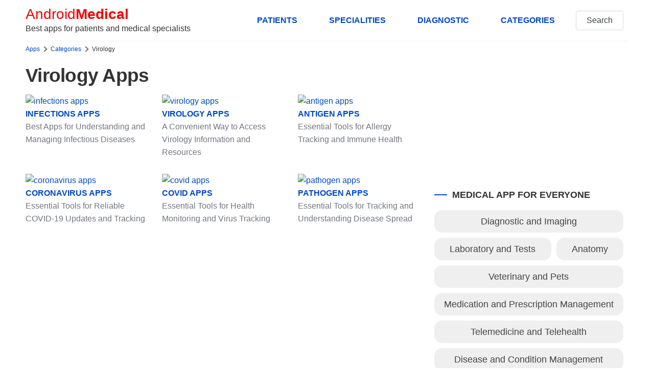

--- FILE ---
content_type: text/html; charset=UTF-8
request_url: https://www.androidmedical.com/category/virology
body_size: 8850
content:
<!DOCTYPE html>
<html lang="en">
<head>
    <meta charset="utf-8">
    <meta name="robots" content="index, follow">
    <meta http-equiv="X-UA-Compatible" content="IE=edge">
    <meta name="viewport" content="width=device-width, initial-scale=1, shrink-to-fit=no">
    <title>Virology Apps - AndroidMedical</title>
	<meta name="description" content="Here are the best Virology apps for Android." />
	<meta name="keywords" content="Virology,Virology medical apps,medical,health,meidicine,androi os,applications"/>
	<meta name="og:title" content="Virology Apps - AndroidMedical" />
	<meta property="og:description" content="Here are the best Virology apps for Android." />
	<meta name="og:type" content="article" />
	<meta name="og:url" content="https://www.androidmedical.com/category/virology" />
	<meta property="og:image" content=""/>
	<meta name="og:site_name" content="AndroidMedical" />
	<link rel="shortcut icon" href="/images/favicon.ico">
	<link rel="preconnect" href="https://www.googletagmanager.com" crossorigin>
	<link rel="dns-prefetch" href="https://www.googletagmanager.com">
    <link rel="preconnect" href="https://androidmedical.b-cdn.net" crossorigin>
	<link rel="dns-prefetch" href="https://androidmedical.b-cdn.net">
    <link rel="preconnect" href="https://fundingchoicesmessages.google.com" crossorigin>
	<link rel="dns-prefetch" href="https://fundingchoicesmessages.google.com">
    <link rel="preconnect" href="https://cdn.ampproject.org" crossorigin>
	<link rel="dns-prefetch" href="https://cdn.ampproject.org">
    <link rel="dns-prefetch" href="https://tpc.googlesyndication.com">
	<link rel="preconnect" href="https://pagead2.googlesyndication.com" crossorigin>
	<link rel="dns-prefetch" href="https://pagead2.googlesyndication.com">
	<link rel="dns-prefetch" href="//partner.googleadservices.com">
    <link rel="preconnect" href="//partner.googleadservices.com" crossorigin>
<link rel="icon" type="image/png" sizes="192x192"  href="/images/android-icon-192x192.png">
<link rel="icon" type="image/png" sizes="32x32" href="/images/favicon-32x32.png">
<link rel="icon" type="image/png" sizes="96x96" href="/images/favicon-96x96.png">
<link rel="icon" type="image/png" sizes="16x16" href="/images/favicon-16x16.png">
	<link rel="canonical" href="https://www.androidmedical.com/category/virology" />
    <link rel="stylesheet" type="text/css" href="/assets/css/chota.min.css" />
    <style>
        section{margin:5rem auto;overflow:hidden;width:100%}
figure{margin:0}
figure img{width:100%;height:auto}
.nav .brand,.nav a.brand{line-height:1.1;color:var(--color-red)}
header .nav{min-height:8rem}
header .nav-left{flex-direction:column;justify-content:center}
hr{background-color:#efefef}
header{border-bottom:1px solid #efefef}
.is-inline{display:inline-block}
.is-block{display:block}
.is-bold{font-weight:700}
.is-no-style{list-style:none}
.mtr-15{margin:15px 15px 0 0}
.mtr-5{margin:5px 5px 0 0}
.mr-15{margin:0 15px 0 0}
.mtrb-15{margin:15px 15px 15px 0}
.mt-15{margin:15px 0 0 0}
.mb-15{margin:0 0 15px 0}
.mbl-15{margin:0 0 15px 15px}
.mrb-15{margin:0 15px 15px 0}
.is-less-padding{padding:1rem 1.4rem}
.is-small-text{font-size:.8em}
.button{white-space:nowrap}
h1{font-size:2.3em}
h1,h2,h3,h4,h5,h6{margin:.35em 0 .4em}
h1,h2{font-weight:700;letter-spacing:-.02em;line-height:4.5rem}
h2{font-size:2em}
h3{font-size:1.3em}
section{margin:1.5rem auto 2rem auto}
p{margin-bottom:2rem}
nav.breadcrumb{white-space:nowrap;overflow-x:auto;font-size:12px}
nav.breadcrumb p{display:inline-block;position:relative;margin:6px 0}
#search_images img:hover{cursor:pointer}
.breadcrumb p:not(:first-child):before{content:"";border:solid #6f6f6f;border-width:0 2px 2px 0;display:inline-block;padding:3px;transform:rotate(-45deg);-webkit-transform:rotate(-45deg);margin:0 8px 0 2px}
#index-page p,article p{font-size:2rem;font-weight:300}
article p a{font-weight:400}
#medical-apps p.app-list-smry{font-size:1.8rem}
#paging{margin:30px 0 20px 0;text-align:center!important}
.related{margin:1em 0}
.related li{list-style-type:none;width:auto;flex-grow:1;font-size:1.8rem;background:#efefef;text-align:center;margin:0 1rem 1rem 0;padding:.3rem;color:var(--color-darkGrey);border-radius:15px}
.related li:hover{background:var(--color-primary);color:#fff}
.related a{color:#444;padding:5px 8px;display:block}
.related li a:hover{color:#fff}
.related ul{display:flex;flex-direction:row;flex-wrap:wrap;padding:0}
#paging a{display:inline-block;padding:8px .75em;cursor:pointer;text-decoration:none;font-size:16px;justify-content:center;text-align:center;vertical-align:top;line-height:1.5rem;border:1px solid #ccc;align-items:baseline;white-space:nowrap;margin:0 2px}
#paging a:active{border-color:#5b7876;background-color:#5b7876}
#paging a[disabled]{background-color:#eee;color:#7a7a7a;cursor:not-allowed}
#paging a.active-page{background-color:var(--color-primary);color:#fff}
.seemore{float:right}
.section-sub-title{display:grid;align-items:center;grid-template-columns:25px 1fr;-moz-column-gap:.5rem;column-gap:1rem;position:relative;font-weight:700;text-transform:uppercase}
.section-sub-title:before{content:"";width:100%;height:2.5px;background:var(--color-primary)}
.list-app-gallery{display:grid;grid-template-rows:auto;-moz-column-gap:1.6rem;column-gap:1.6rem;row-gap:1.6rem;align-items:center;grid-template-columns:repeat(4,1fr)}
.list-app-gallery-item{display:inline-grid;align-items:center;position:relative;width:100%;height:auto;cursor:pointer}
.list-app-gallery-item img{height:auto}
hr{margin:2rem 0}
.app-widget{display:grid;grid-template-columns:120px 1fr;padding:16px;margin-bottom:25px;width:100%;grid-gap:16px;background-color:#eef5f6;border:1px solid #bbb;border-radius:4px}
.app-widget-details{display:flex;flex-flow:column nowrap;gap:5px}
.app-widget .app-icon img{height:auto}
.app-widget-details>*{font-size:14px;font-weight:400}
.app-widget-details>.app-widget-title{font-size:20px;font-weight:700}
.app-widget-details>.app-widget-infos{display:flex;flex-flow:row nowrap;justify-content:flex-start;gap:16px}
.app-count{padding:6px 13.5px;margin-right:10px;background:var(--color-red);color:#fff;border-radius:50%;font-size:.8em;display:inline-block;width:56px;vertical-align:top;text-align:center}
.app-widget-download{width:120px}
.app-widget-rating{color:orange}
.app-widget-rating span{color:var(--font-color);font-weight:700}
#medical-apps .heading_meta{text-transform:uppercase;color:var(--color-darkGrey);margin-bottom:2rem;line-height:1}
#medical-apps p.slogan:before{display:inline-block;vertical-align:middle;width:2rem;height:.25rem;content:"";margin-right:1rem;margin-bottom:.25rem;background:var(--color-primary)}
#medical-apps figure img{width:100%;height:auto}
#toc{background:#fbf5ed;color:#444;padding:20px 20px;border-radius:10px;margin-bottom:15px}
#toc ul{padding-left:20px;margin-top:10px;margin-bottom:0}
#toc ul li{margin-bottom:5px}
#toc p{margin-bottom:0}
.single-app-widget{display:grid;grid-template-columns:180px 1fr;padding:0;margin:25px 0;width:100%;grid-gap:16px}
.single-app-widget-details{display:flex;flex-flow:column nowrap;gap:5px}
.single-app-widget-details>*{font-size:18px;font-weight:400}
.single-app-widget-details>h1.single-app-widget-title{font-size:34px;font-weight:700;margin-bottom:0;margin-top:0}
.single-app-widget-details>.single-app-widget-title a{color:var(--color-darkGrey)}
.single-app-widget-details>.single-app-widget-infos{display:flex;flex-flow:row nowrap;justify-content:flex-start;gap:5px;flex-direction:column}
.single-app-count{padding:6px 13.5px;margin-right:10px;background:var(--color-red);color:#fff;border-radius:50%;font-size:.8em;display:inline-block;width:56px;vertical-align:top;text-align:center}
.single-app-widget-download{width:120px}
.single-app-widget-rating{color:orange}
.single-app-widget-rating span{color:var(--font-color);font-weight:700}
.single-app-widget .single-app-icon img{height:auto}
ul.toc{margin-top:10px;padding-left:15px}
ul.toc li{margin-bottom:5px}
.rel-apps a{width:100%;padding:0 10px 10px 10px;display:inline-block;vertical-align:top;white-space:normal;position:relative;line-height:1.2}
.rel-apps a p{overflow:hidden;white-space:nowrap;text-overflow:ellipsis;margin:0 0 0 60px;height:56px}
.rel-apps a span{display:block;overflow:hidden;text-overflow:ellipsis;line-height:1.2;margin-bottom:3px}
.rel-apps figure{position:absolute;width:52px;height:52px;margin:0}
.rel-category li a {font-weight: 300;line-height: 2.3rem;}
.rel-category li{display:grid;align-items:center;align-items:start;grid-template-columns:7px 1fr;-moz-column-gap:.5rem;column-gap:1px;position:relative;margin-bottom:8px}
.rel-category li:before{content:"";width:7px;height:7px;margin-top:9px;background:var(--color-red)}
.topics-table div{margin-bottom:30px}
.footlinks ul{margin:10px 0 0 0;padding:0}
.footlinks ul li{margin-bottom:5px;list-style:none}
.footlinks b{font-size:20px}
.footlinks ul li a{font-size:20px;font-weight:300}
@media (hover:hover){
#paging a:hover{border-color:var(--color-primary)}
}
@media only screen and (min-width:900px){
#index-page h1,#medical-apps h1{line-height:1.2}
article.main-image-aside h1{margin:0 -50% 1rem 0;line-height:1.6}
#medical-apps p.slogan{line-height:1.4;font-size:1.8rem}
article.main-image-aside p.slogan{margin-right:-50%;line-height:1}
#medical-apps .heading_meta{margin-right:-50%;margin-bottom:2rem;line-height:1;font-size:1.4rem}
article.main-image-aside figure{margin:0 -50% 25px 0}
aside.image-aside{padding-top:80rem}
h3.section-sub-title{font-size:1.1em}
}
@media only screen and (min-width:1200px){
article.main-image-aside h1{margin:0 -400px 1rem 0}
article.main-image-aside p.slogan{margin-right:-400px}
article.main-image-aside figure{margin:0 -400px 25px 0}
aside.image-aside{padding-top:880px}
}
@media only screen and (min-width:601px){
.nav a.brand{padding-left:0}
.adswrap{min-height:300px;margin:20px 0}
}
@media only screen and (max-width:899px){
#index-page h1,#medical-apps h1{margin:0 0 1rem 0;line-height:1.2}
#medical-apps p.slogan{margin-right:0;line-height:1.2}
#medical-apps .heading_meta{margin-right:0}
#medical-apps figure{margin:0 0 25px 0}
aside.image-aside{padding-top:20px}
}
@media only screen and (max-width:600px){
.col-4,.col-4-lg,.col-4-md,.col-8,.col-8-lg,.col-8-md{overflow:hidden}
.adswrap{min-height:320px;margin:20px 0}
#index-page p,#medical-apps p{font-size:1.8rem;line-height:1.6}
#medical-apps p.app-list-smry{font-size:1.8rem}
h1{font-size:1.4em;line-height:1.2}
#medical-apps p.slogan{font-size:inherit;line-height:1.4}
.app-widget-details{gap:1px}
#medical-apps .heading_meta{font-size:1.2rem}
h2,h3{font-size:1.2em}
.nav .brand{padding-left:0}
.nav-left{justify-content:flex-start}
.tabs>.dropdown>summary,.tabs>a{padding:1rem 1.7rem;font-size:15px}
.seemore{float:none;display:block;margin:15px auto 0 auto;text-align:center}
.list-app-gallery{grid-template-columns:repeat(2,1fr)}
.app-count{padding:0 9.5px;width:40px;line-height:4rem;margin-right:6px}
#index-page{padding-top:15px}
.app-widget{grid-template-columns:60px 1fr}
.app-widget-details>.app-widget-title{font-size:16px;line-height-step:2rem}
.single-app-widget{grid-template-columns:60px 1fr;margin:10px 0;grid-gap:10px}
.single-app-widget-details>.app-widget-title{font-size:16px}
.single-app-widget-details>h1.single-app-widget-title{font-size:18px}
.single-app-widget-details>*{font-size:16px}
.single-app-widget-details,.single-app-widget-details>.single-app-widget-infos{gap:2px}
}
    </style>
    <meta name="theme-color" content="#4e41db">
    <script async src="https://pagead2.googlesyndication.com/pagead/js/adsbygoogle.js?client=ca-pub-3381261284578994"
     crossorigin="anonymous"></script>
    </head>
<body>
    <div class="container">
        <header>
            <nav class="nav">
              <div class="nav-left">
                <a class="brand" href="/">Android <strong>Medical</strong></a>
                <span>Best apps for patients and medical specialists</span>
              </div>
              <div class="nav-right hide-xs">
                <a href="/patients-apps" class="button clear hide-xs pull-right is-bold" title="Apps for patients">PATIENTS</a>
                <a href="/category/#medical-specialities" class="button clear hide-xs pull-right is-bold" title="Medical specialities">SPECIALITIES</a>
                <a href="/category/diagnostic" class="button clear hide-xs pull-right is-bold" title="Apps for diagnostics and imaging">DIAGNOSTIC</a>
                <a href="/category/" class="button clear hide-xs pull-right is-bold" title="Categories of apps">CATEGORIES</a>
                <a href="/search/" class="button outline">Search</a>
              </div>
            </nav>
        </header>
        <div class="row">
             <main class="col-12 col-8-md col-8-lg"><nav class="breadcrumb">
    <p><a href="/">Apps</a></p>
    <p><a href="/category/">Categories</a></p>
    <p><span>Virology</span></p>
</nav>
<h1>Virology Apps</h1>
<div class="row topics-table">
        <div class="col-4-lg col-6-md col-12">
        <a href="/apps-infections" title="Infections android apps"><figure><img class="lazy" data-src="https://androidmedical.b-cdn.net/images/posters/infections-apps-resized-767.jpg" alt="infections apps"></figure>
        <strong>INFECTIONS APPS</strong><br>
        <span class="text-grey">Best Apps for Understanding and Managing Infectious Diseases</span></a>
    </div>
        <div class="col-4-lg col-6-md col-12">
        <a href="/apps-virology" title="Virology android apps"><figure><img class="lazy" data-src="https://androidmedical.b-cdn.net/images/posters/virology-apps-resized-767.jpg" alt="virology apps"></figure>
        <strong>VIROLOGY APPS</strong><br>
        <span class="text-grey">A Convenient Way to Access Virology Information and Resources</span></a>
    </div>
        <div class="col-4-lg col-6-md col-12">
        <a href="/apps-antigen" title="Antigen android apps"><figure><img class="lazy" data-src="https://androidmedical.b-cdn.net/images/posters/antigen-apps-resized-767.jpg" alt="antigen apps"></figure>
        <strong>ANTIGEN APPS</strong><br>
        <span class="text-grey">Essential Tools for Allergy Tracking and Immune Health</span></a>
    </div>
        <div class="col-4-lg col-6-md col-12">
        <a href="/apps-coronavirus" title="Coronavirus android apps"><figure><img class="lazy" data-src="https://androidmedical.b-cdn.net/images/posters/coronavirus-apps-resized-767.jpg" alt="coronavirus apps"></figure>
        <strong>CORONAVIRUS APPS</strong><br>
        <span class="text-grey">Essential Tools for Reliable COVID-19 Updates and Tracking</span></a>
    </div>
        <div class="col-4-lg col-6-md col-12">
        <a href="/apps-covid" title="Covid android apps"><figure><img class="lazy" data-src="https://androidmedical.b-cdn.net/images/posters/covid-poster-resized-767.jpg" alt="covid apps"></figure>
        <strong>COVID APPS</strong><br>
        <span class="text-grey">Essential Tools for Health Monitoring and Virus Tracking</span></a>
    </div>
        <div class="col-4-lg col-6-md col-12">
        <a href="/apps-pathogen" title="Pathogen android apps"><figure><img class="lazy" data-src="https://androidmedical.b-cdn.net/images/posters/pathogen-poster-resized-767.jpg" alt="pathogen apps"></figure>
        <strong>PATHOGEN APPS</strong><br>
        <span class="text-grey">Essential Tools for Tracking and Understanding Disease Spread</span></a>
    </div>
    </div>

<!-- <div class="related">
    <ul>
                <li><a href="/apps-infections">infections apps</a></li>
                <li><a href="/apps-virology">virology apps</a></li>
                <li><a href="/apps-antigen">antigen apps</a></li>
                <li><a href="/apps-coronavirus">coronavirus apps</a></li>
                <li><a href="/apps-covid">covid apps</a></li>
                <li><a href="/apps-pathogen">pathogen apps</a></li>
            </ul>
</div>
<hr> --></main>
             <aside class="col-12 col-4-md col-4-lg">    <ins class="adsbygoogle"
     style="display:block"
     data-ad-client="ca-pub-3381261284578994"
     data-ad-slot="9440228630"
     data-ad-format="auto"
     data-full-width-responsive="true"></ins>
<script>
     (adsbygoogle = window.adsbygoogle || []).push({});
</script>

    <h3 class="section-sub-title">Medical app for everyone</h3>
    <div class="related">
        <ul>
                        <li><a href="/category/diagnostic">Diagnostic and Imaging</a></li>
                        <li><a href="/category/lab">Laboratory and Tests</a></li>
                        <li><a href="/category/anatomy">Anatomy</a></li>
                        <li><a href="/category/pets">Veterinary and Pets</a></li>
                        <li><a href="/category/medications">Medication and Prescription Management</a></li>
                        <li><a href="/category/tele">Telemedicine and Telehealth</a></li>
                        <li><a href="/category/disease">Disease and Condition Management</a></li>
                        <li><a href="/category/woman">Women's Health and Reproduction</a></li>
                        <li><a href="/category/surgical">Surgical and Procedural Support</a></li>
                        <li><a href="/category/education">Medical Education and Exams</a></li>
                        <li><a href="/category/reference">Medical Reference</a></li>
                        <li><a href="/category/specialty">Specialty and Treatment</a></li>
                        <li><a href="/category/monitoring">Monitoring, Tracking and Management</a></li>
                        <li><a href="/category/mental">Mental Health</a></li>
                        <li><a href="/category/therapies">Therapies</a></li>
                        <li><a href="/category/alternative">Alternative Medicine</a></li>
                        <li><a href="/category/eye">Eye and Vision Care</a></li>
                        <li><a href="/category/emergency">Emergency and First Aid</a></li>
                        <li><a href="/category/misc">Miscellaneous</a></li>
                    </ul>
    </div>
    <h3 class="section-sub-title">Popular Applications</h3>
    <ul class="is-paddingless is-no-style rel-apps">
        <li class="is-marginless">
            <a href="/download-ecg-reader.html" class="is-left" title="Qaly | ECG Reader medical app">
                <figure><img data-src="https://play-lh.googleusercontent.com/UZELy3OCBGK-K7XXwnpyCA9sMIjLMHBtiCSOtqZEsDnWz5DlLV6-MZpNAM2uz76OdmQ=s96-rw" width="48" height="48" referrerpolicy="no-referrer" alt="Qaly | ECG Reader" class="lazy"></figure>
                <p><span>Qaly | ECG Reader</span>
                <span class="text-grey">Your ECGs, Read by Experts</span></p>
            </a>
        </li><li class="is-marginless">
            <a href="/download-com-szyk-myheart.html" class="is-left" title="Blood Pressure medical app">
                <figure><img data-src="https://play-lh.googleusercontent.com/TN8XXOEBUc7QnmS2EXiD_zERYGSoBwYNMdlo6uFAfqUuZhhYnnowyshz5YtLZqeMR-A=s96-rw" width="48" height="48" referrerpolicy="no-referrer" alt="Blood Pressure" class="lazy"></figure>
                <p><span>Blood Pressure</span>
                <span class="text-grey">Beat high Blood Pressure starting Today!</span></p>
            </a>
        </li><li class="is-marginless">
            <a href="/download-eu-smartpatient-mytherapy.html" class="is-left" title="Pill Reminder & Medication Tracker medical app">
                <figure><img data-src="https://play-lh.googleusercontent.com/wWGnrdVeu6fUJCo6tbpkhKlKo8-ZgbpHczxwIJZN2-Gj0EmHvn3ByraeWjKUELNkrQ=s96-rw" width="48" height="48" referrerpolicy="no-referrer" alt="Pill Reminder & Medication Tracker" class="lazy"></figure>
                <p><span>Pill Reminder & Medication Tracker</span>
                <span class="text-grey">MyTherapy is a reminder for your medication, tablets, pills and contraceptives!</span></p>
            </a>
        </li><li class="is-marginless">
            <a href="/download-hearing-test.html" class="is-left" title="Hearing Test medical app">
                <figure><img data-src="https://play-lh.googleusercontent.com/kPdJivw5NTFzU6ZaYX2rkCRghcosJJKtJROHTLDEug2rCNnzyc_z6AozVSb6O8JOmNiU=s96-rw" width="48" height="48" referrerpolicy="no-referrer" alt="Hearing Test" class="lazy"></figure>
                <p><span>Hearing Test</span>
                <span class="text-grey">Perform a pure-tone audiometry and speech intelligibility test on your mobile.</span></p>
            </a>
        </li><li class="is-marginless">
            <a href="/download-migraine-buddy.html" class="is-left" title="Migraine Buddy medical app">
                <figure><img data-src="https://play-lh.googleusercontent.com/1RMV6xQ9GO4CqUUEYrCx57G8oySaath2_zzFU3MVcqwRomGM2iNt-kPzlIwMvivcQYFP=s96-rw" width="48" height="48" referrerpolicy="no-referrer" alt="Migraine Buddy" class="lazy"></figure>
                <p><span>Migraine Buddy</span>
                <span class="text-grey">Track Headache, Track Migraine Symptoms And Triggers With A Migraine & Headache Tracking App!</span></p>
            </a>
        </li><li class="is-marginless">
            <a href="/download-organs-3d-anatomy.html" class="is-left" title="Internal Organs in 3D (Anatomy) medical app">
                <figure><img data-src="https://play-lh.googleusercontent.com/ATjXRhCjpLY07_VOzEAuVpKluSjxb4domHqp167XXc2yg6QpovuABkc1oP-GmGrmx5dO=s96-rw" width="48" height="48" referrerpolicy="no-referrer" alt="Internal Organs in 3D (Anatomy)" class="lazy"></figure>
                <p><span>Internal Organs in 3D (Anatomy)</span>
                <span class="text-grey">Virtual 3D model of human internal organs with descriptions.</span></p>
            </a>
        </li>    </ul>
    <div style="position: sticky; top: 0px !important;">
    <ins class="adsbygoogle"
     style="display:block"
     data-ad-client="ca-pub-3381261284578994"
     data-ad-slot="6622493602"
     data-ad-format="auto"
     data-full-width-responsive="true"></ins>
<script>
     (adsbygoogle = window.adsbygoogle || []).push({});
</script>
</div>
</aside>
        </div>
        <footer>
                <hr>
    <div class="row footlinks">
        <div class="col">
            <b>Apps For Patients</b>
            <ul>
                <li>
                    <a href="/apps-hearing-aids">Hearing Aids</a>
                </li>
                <li>
                    <a href="/apps-pain-relief">Pain Relief</a>
                </li>
                <li>
                    <a href="/apps-medication-pill-reminder">Pill Reminders</a>
                </li>
                <li>
                    <a href="/apps-dementia">Dementia Apps</a>
                </li>
                <li>
                    <a href="/apps-pill-identifier">Pill Identifiers</a>
                </li>
                <li>
                    <a href="/apps-bariatrics">Bariatric Apps</a>
                </li>
            </ul>
        </div>
        <div class="col">
            <b>Medical Specialists</b>
            <ul>
                <li>
                    <a href="/apps-first-aid">First Aid</a>
                </li>
                <li>
                    <a href="/apps-vein-finder">Vein Finder</a>
                </li>
                <li>
                    <a href="/apps-veterinary">Veterinary</a>
                </li>
                <li>
                    <a href="/apps-acupuncture">Acupuncture Apps</a>
                </li>
                <li>
                    <a href="/apps-cardiology">Cardiology</a>
                </li>
                <li>
                    <a href="/apps-microbiology">Microbiology Apps</a>
                </li>
            </ul>
        </div>
        <div class="col">
            <b>Lab And Diagnostics</b>
            <ul>
                <li>
                    <a href="/apps-lab-results">Lab Results</a>
                </li>
                <li>
                    <a href="/apps-x-ray">X-Ray Apps</a>
                </li>
                <li>
                    <a href="/apps-stethoscope">Stethoscope Apps</a>
                </li>
                <li>
                    <a href="/apps-ecg">ECG Apps</a>
                </li>
                <li>
                    <a href="/apps-mri">MRI Apps</a>
                </li>
                <li>
                    <a href="/apps-ultrasound">Ultrasound</a>
                </li>
                <li>
                    <a href="/apps-blood-glucose">Blood Glucose</a>
                </li>
            </ul>
        </div>
        <div class="col">
            <b>Social Media</b>
            <ul>
                <li>
                    <a href="https://www.facebook.com/androidmedical/">Facebook</a>
                </li>
                <li>
                    <a href="https://twitter.com/android_medical">Twitter</a>
                </li>
            </ul>
        </div>
    </div>
        <a href="/">AndroidMedical</a> &copy; 2026 | <a href="/about-us.html">About us</a> | <a href="/contact-us.html">Contact Us</a> | <a href="/terms.html">Terms</a> | <a href="/privacy-policy.html">Privacy Policy</a><br/>
    <small>Android is trademark of its respective owner</small>
    <small>Please note that this site uses cookies to personalise content and adverts, to provide social media features, and to analyse web traffic.</small>        </footer>
    </div>
<script>
!function(t,e){"object"==typeof exports&&"undefined"!=typeof module?module.exports=e():"function"==typeof define&&define.amd?define(e):(t=t||self).LazyLoad=e()}(this,(function(){"use strict";function t(){return(t=Object.assign||function(t){for(var e=1;e<arguments.length;e++){var n=arguments[e];for(var r in n)Object.prototype.hasOwnProperty.call(n,r)&&(t[r]=n[r])}return t}).apply(this,arguments)}var e="undefined"!=typeof window,n=e&&!("onscroll"in window)||"undefined"!=typeof navigator&&/(gle|ing|ro)bot|crawl|spider/i.test(navigator.userAgent),r=e&&"IntersectionObserver"in window,a=e&&"classList"in document.createElement("p"),o={elements_selector:"img",container:n||e?document:null,threshold:300,thresholds:null,data_src:"src",data_srcset:"srcset",data_sizes:"sizes",data_bg:"bg",data_poster:"poster",class_loading:"loading",class_loaded:"loaded",class_error:"error",load_delay:0,auto_unobserve:!0,callback_enter:null,callback_exit:null,callback_reveal:null,callback_loaded:null,callback_error:null,callback_finish:null,use_native:!1},i=function(t,e){var n,r=new t(e);try{n=new CustomEvent("LazyLoad::Initialized",{detail:{instance:r}})}catch(t){(n=document.createEvent("CustomEvent")).initCustomEvent("LazyLoad::Initialized",!1,!1,{instance:r})}window.dispatchEvent(n)},s=function(t,e){return t.getAttribute("data-"+e)},c=function(t,e,n){var r="data-"+e;null!==n?t.setAttribute(r,n):t.removeAttribute(r)},l=function(t){return"true"===s(t,"was-processed")},u=function(t,e){return c(t,"ll-timeout",e)},d=function(t){return s(t,"ll-timeout")},f=function(t){for(var e,n=[],r=0;e=t.children[r];r+=1)"SOURCE"===e.tagName&&n.push(e);return n},_=function(t,e,n){n&&t.setAttribute(e,n)},v=function(t,e){_(t,"sizes",s(t,e.data_sizes)),_(t,"srcset",s(t,e.data_srcset)),_(t,"src",s(t,e.data_src))},g={IMG:function(t,e){var n=t.parentNode;n&&"PICTURE"===n.tagName&&f(n).forEach((function(t){v(t,e)}));v(t,e)},IFRAME:function(t,e){_(t,"src",s(t,e.data_src))},VIDEO:function(t,e){f(t).forEach((function(t){_(t,"src",s(t,e.data_src))})),_(t,"poster",s(t,e.data_poster)),_(t,"src",s(t,e.data_src)),t.load()}},h=function(t,e){var n,r,a=e._settings,o=t.tagName,i=g[o];if(i)return i(t,a),e.loadingCount+=1,void(e._elements=(n=e._elements,r=t,n.filter((function(t){return t!==r}))));!function(t,e){var n=s(t,e.data_src),r=s(t,e.data_bg);n&&(t.style.backgroundImage='url("'.concat(n,'")')),r&&(t.style.backgroundImage=r)}(t,a)},m=function(t,e){a?t.classList.add(e):t.className+=(t.className?" ":"")+e},b=function(t,e){a?t.classList.remove(e):t.className=t.className.replace(new RegExp("(^|\\s+)"+e+"(\\s+|$)")," ").replace(/^\s+/,"").replace(/\s+$/,"")},p=function(t,e,n,r){t&&(void 0===r?void 0===n?t(e):t(e,n):t(e,n,r))},y=function(t,e,n){t.addEventListener(e,n)},E=function(t,e,n){t.removeEventListener(e,n)},w=function(t,e,n){E(t,"load",e),E(t,"loadeddata",e),E(t,"error",n)},I=function(t,e,n){var r=n._settings,a=e?r.class_loaded:r.class_error,o=e?r.callback_loaded:r.callback_error,i=t.target;b(i,r.class_loading),m(i,a),p(o,i,n),n.loadingCount-=1,0===n._elements.length&&0===n.loadingCount&&p(r.callback_finish,n)},k=function(t,e){var n=function n(a){I(a,!0,e),w(t,n,r)},r=function r(a){I(a,!1,e),w(t,n,r)};!function(t,e,n){y(t,"load",e),y(t,"loadeddata",e),y(t,"error",n)}(t,n,r)},A=["IMG","IFRAME","VIDEO"],L=function(t,e){var n=e._observer;z(t,e),n&&e._settings.auto_unobserve&&n.unobserve(t)},z=function(t,e,n){var r=e._settings;!n&&l(t)||(A.indexOf(t.tagName)>-1&&(k(t,e),m(t,r.class_loading)),h(t,e),function(t){c(t,"was-processed","true")}(t),p(r.callback_reveal,t,e))},O=function(t){var e=d(t);e&&(clearTimeout(e),u(t,null))},N=function(t,e,n){var r=n._settings;p(r.callback_enter,t,e,n),r.load_delay?function(t,e){var n=e._settings.load_delay,r=d(t);r||(r=setTimeout((function(){L(t,e),O(t)}),n),u(t,r))}(t,n):L(t,n)},C=function(t){return!!r&&(t._observer=new IntersectionObserver((function(e){e.forEach((function(e){return function(t){return t.isIntersecting||t.intersectionRatio>0}(e)?N(e.target,e,t):function(t,e,n){var r=n._settings;p(r.callback_exit,t,e,n),r.load_delay&&O(t)}(e.target,e,t)}))}),{root:(e=t._settings).container===document?null:e.container,rootMargin:e.thresholds||e.threshold+"px"}),!0);var e},x=["IMG","IFRAME"],M=function(t){return Array.prototype.slice.call(t)},R=function(t,e){return function(t){return t.filter((function(t){return!l(t)}))}(M(t||function(t){return t.container.querySelectorAll(t.elements_selector)}(e)))},T=function(t){var e=t._settings,n=e.container.querySelectorAll("."+e.class_error);M(n).forEach((function(t){b(t,e.class_error),function(t){c(t,"was-processed",null)}(t)})),t.update()},j=function(n,r){var a;this._settings=function(e){return t({},o,e)}(n),this.loadingCount=0,C(this),this.update(r),a=this,e&&window.addEventListener("online",(function(t){T(a)}))};return j.prototype={update:function(t){var e,r=this,a=this._settings;(this._elements=R(t,a),!n&&this._observer)?(function(t){return t.use_native&&"loading"in HTMLImageElement.prototype}(a)&&((e=this)._elements.forEach((function(t){-1!==x.indexOf(t.tagName)&&(t.setAttribute("loading","lazy"),z(t,e))})),this._elements=R(t,a)),this._elements.forEach((function(t){r._observer.observe(t)}))):this.loadAll()},destroy:function(){var t=this;this._observer&&(this._elements.forEach((function(e){t._observer.unobserve(e)})),this._observer=null),this._elements=null,this._settings=null},load:function(t,e){z(t,this,e)},loadAll:function(){var t=this;this._elements.forEach((function(e){L(e,t)}))}},e&&function(t,e){if(e)if(e.length)for(var n,r=0;n=e[r];r+=1)i(t,n);else i(t,e)}(j,window.lazyLoadOptions),j}));
var lazyLoadInstance = new LazyLoad({
    elements_selector: ".lazy"
});
</script>
<script type="application/ld+json">
    {
    "@context" : "https://schema.org",
    "@type" : "Organization",
    "name" : "AndroidMedical",
    "url" : "https://www.androidmedical.com",
    "logo" : {
    "@type": "ImageObject",
    "url": "https://www.androidmedical.com/images/android-medical.png"
    },
    "sameAs" : [
    "https://www.facebook.com/androidmedical/",
    "https://twitter.com/android_medical"
    ]
    }
    </script>
    <script type="application/ld+json">
    {
    "@context": "https://schema.org",
    "@type": "WebSite",
    "url" : "https://www.androidmedical.com",
    "potentialAction": {
    "@type": "SearchAction",
    "target": "https://www.androidmedical.com/search?cx=partner-pub-3381261284578994%3A1978441181&cof=FORID%3A10&ie=UTF-8&q={search_term_string}",
    "query-input": "required name=search_term_string"
    }
    }
    </script>
    <!-- Google tag (gtag.js) -->
    <script async src="https://www.googletagmanager.com/gtag/js?id=G-4B8EWS0G0P"></script>
    <script>
      window.dataLayer = window.dataLayer || [];
      function gtag(){dataLayer.push(arguments);}
      gtag('js', new Date());
    
      gtag('config', 'G-4B8EWS0G0P');
    </script>
<script defer src="https://static.cloudflareinsights.com/beacon.min.js/vcd15cbe7772f49c399c6a5babf22c1241717689176015" integrity="sha512-ZpsOmlRQV6y907TI0dKBHq9Md29nnaEIPlkf84rnaERnq6zvWvPUqr2ft8M1aS28oN72PdrCzSjY4U6VaAw1EQ==" data-cf-beacon='{"version":"2024.11.0","token":"83a1cacc4f824a6f9365faeeb6410446","r":1,"server_timing":{"name":{"cfCacheStatus":true,"cfEdge":true,"cfExtPri":true,"cfL4":true,"cfOrigin":true,"cfSpeedBrain":true},"location_startswith":null}}' crossorigin="anonymous"></script>
</body>
</html>

--- FILE ---
content_type: text/html; charset=utf-8
request_url: https://www.google.com/recaptcha/api2/aframe
body_size: 265
content:
<!DOCTYPE HTML><html><head><meta http-equiv="content-type" content="text/html; charset=UTF-8"></head><body><script nonce="jbvMtsMTvvee3nkMn0Jzdg">/** Anti-fraud and anti-abuse applications only. See google.com/recaptcha */ try{var clients={'sodar':'https://pagead2.googlesyndication.com/pagead/sodar?'};window.addEventListener("message",function(a){try{if(a.source===window.parent){var b=JSON.parse(a.data);var c=clients[b['id']];if(c){var d=document.createElement('img');d.src=c+b['params']+'&rc='+(localStorage.getItem("rc::a")?sessionStorage.getItem("rc::b"):"");window.document.body.appendChild(d);sessionStorage.setItem("rc::e",parseInt(sessionStorage.getItem("rc::e")||0)+1);localStorage.setItem("rc::h",'1769770740308');}}}catch(b){}});window.parent.postMessage("_grecaptcha_ready", "*");}catch(b){}</script></body></html>

--- FILE ---
content_type: text/css
request_url: https://www.androidmedical.com/assets/css/chota.min.css
body_size: 3369
content:
/*!
 * chota.css v0.9.2 | MIT License | https://github.com/jenil/chota
 */:root{--bg-color:#fff;--bg-secondary-color:#f3f3f6;--color-primary:#004ac2;--color-red:#f20000;--color-lightGrey:#d2d6dd;--color-grey:#747681;--color-darkGrey:#3f4144;--color-error:#d43939;--color-success:#28bd14;--grid-maxWidth:120rem;--grid-gutter:2rem;--font-size:1.6rem;--font-color:#333;--font-family-sans:-apple-system,"BlinkMacSystemFont","Avenir","Avenir Next","Segoe UI","Roboto","Oxygen","Ubuntu","Cantarell","Fira Sans","Droid Sans","Helvetica Neue",sans-serif;--font-family-mono:monaco,"Consolas","Lucida Console",monospace}html{-webkit-text-size-adjust:100%;-moz-text-size-adjust:100%;-ms-text-size-adjust:100%;text-size-adjust:100%;-webkit-box-sizing:border-box;box-sizing:border-box;font-size:62.5%;line-height:1.15}*,:after,:before{-webkit-box-sizing:inherit;box-sizing:inherit}body{background-color:var(--bg-color);color:var(--font-color);font-family:Segoe UI,Helvetica Neue,sans-serif;font-family:var(--font-family-sans);font-size:var(--font-size);line-height:1.6;margin:0;padding:0}h1,h2,h3,h4,h5,h6{font-weight:500;margin:.35em 0 .7em}h1{font-size:2em}h2{font-size:1.75em}h3{font-size:1.5em}h4{font-size:1.25em}h5{font-size:1em}h6{font-size:.85em}a{color:var(--color-primary);text-decoration:none}a:hover:not(.button){opacity:.75}button{font-family:inherit}p{margin-top:0}blockquote{background-color:var(--bg-secondary-color);border-left:3px solid var(--color-lightGrey);padding:1.5rem 2rem}dl dt{font-weight:700}hr{background-color:var(--color-lightGrey);height:1px;margin:1rem 0}hr,table{border:none}table{border-collapse:collapse;border-spacing:0;text-align:left;width:100%}table.striped tr:nth-of-type(2n){background-color:var(--bg-secondary-color)}td,th{padding:1.2rem .4rem;vertical-align:middle}thead{border-bottom:2px solid var(--color-lightGrey)}tfoot{border-top:2px solid var(--color-lightGrey)}code,kbd,pre,samp,tt{font-family:var(--font-family-mono)}code,kbd{border-radius:4px;color:var(--color-error);font-size:90%;padding:.2em .4em;white-space:pre-wrap}code,kbd,pre{background-color:var(--bg-secondary-color)}pre{font-size:1em;overflow-x:auto;padding:1rem}pre code{background:none;padding:0}abbr[title]{border-bottom:none;text-decoration:underline;-webkit-text-decoration:underline dotted;text-decoration:underline dotted}img{max-width:100%}fieldset{border:1px solid var(--color-lightGrey)}iframe{border:0}.container{margin:0 auto;max-width:var(--grid-maxWidth);padding:0 calc(var(--grid-gutter)/2);width:96%}.row{-webkit-box-direction:normal;-webkit-box-pack:start;-ms-flex-pack:start;display:-webkit-box;display:-ms-flexbox;display:flex;-ms-flex-flow:row wrap;flex-flow:row wrap;justify-content:flex-start;margin-left:calc(var(--grid-gutter)/-2);margin-right:calc(var(--grid-gutter)/-2)}.row,.row.reverse{-webkit-box-orient:horizontal}.row.reverse{-webkit-box-direction:reverse;-ms-flex-direction:row-reverse;flex-direction:row-reverse}.col{-webkit-box-flex:1;-ms-flex:1;flex:1}.col,[class*=" col-"],[class^=col-]{margin:0 calc(var(--grid-gutter)/2) calc(var(--grid-gutter)/2)}.col-1{-ms-flex:0 0 calc(8.33333% - var(--grid-gutter));flex:0 0 calc(8.33333% - var(--grid-gutter));max-width:calc(8.33333% - var(--grid-gutter))}.col-1,.col-2{-webkit-box-flex:0}.col-2{-ms-flex:0 0 calc(16.66667% - var(--grid-gutter));flex:0 0 calc(16.66667% - var(--grid-gutter));max-width:calc(16.66667% - var(--grid-gutter))}.col-3{-ms-flex:0 0 calc(25% - var(--grid-gutter));flex:0 0 calc(25% - var(--grid-gutter));max-width:calc(25% - var(--grid-gutter))}.col-3,.col-4{-webkit-box-flex:0}.col-4{-ms-flex:0 0 calc(33.33333% - var(--grid-gutter));flex:0 0 calc(33.33333% - var(--grid-gutter));max-width:calc(33.33333% - var(--grid-gutter))}.col-5{-ms-flex:0 0 calc(41.66667% - var(--grid-gutter));flex:0 0 calc(41.66667% - var(--grid-gutter));max-width:calc(41.66667% - var(--grid-gutter))}.col-5,.col-6{-webkit-box-flex:0}.col-6{-ms-flex:0 0 calc(50% - var(--grid-gutter));flex:0 0 calc(50% - var(--grid-gutter));max-width:calc(50% - var(--grid-gutter))}.col-7{-ms-flex:0 0 calc(58.33333% - var(--grid-gutter));flex:0 0 calc(58.33333% - var(--grid-gutter));max-width:calc(58.33333% - var(--grid-gutter))}.col-7,.col-8{-webkit-box-flex:0}.col-8{-ms-flex:0 0 calc(66.66667% - var(--grid-gutter));flex:0 0 calc(66.66667% - var(--grid-gutter));max-width:calc(66.66667% - var(--grid-gutter))}.col-9{-ms-flex:0 0 calc(75% - var(--grid-gutter));flex:0 0 calc(75% - var(--grid-gutter));max-width:calc(75% - var(--grid-gutter))}.col-10,.col-9{-webkit-box-flex:0}.col-10{-ms-flex:0 0 calc(83.33333% - var(--grid-gutter));flex:0 0 calc(83.33333% - var(--grid-gutter));max-width:calc(83.33333% - var(--grid-gutter))}.col-11{-ms-flex:0 0 calc(91.66667% - var(--grid-gutter));flex:0 0 calc(91.66667% - var(--grid-gutter));max-width:calc(91.66667% - var(--grid-gutter))}.col-11,.col-12{-webkit-box-flex:0}.col-12{-ms-flex:0 0 calc(100% - var(--grid-gutter));flex:0 0 calc(100% - var(--grid-gutter));max-width:calc(100% - var(--grid-gutter))}@media screen and (max-width:599px){.container{width:100%}.col,[class*=col-],[class^=col-]{-webkit-box-flex:0;-ms-flex:0 1 100%;flex:0 1 100%;max-width:100%}}@media screen and (min-width:900px){.col-1-md{-webkit-box-flex:0;-ms-flex:0 0 calc(8.33333% - var(--grid-gutter));flex:0 0 calc(8.33333% - var(--grid-gutter));max-width:calc(8.33333% - var(--grid-gutter))}.col-2-md{-webkit-box-flex:0;-ms-flex:0 0 calc(16.66667% - var(--grid-gutter));flex:0 0 calc(16.66667% - var(--grid-gutter));max-width:calc(16.66667% - var(--grid-gutter))}.col-3-md{-webkit-box-flex:0;-ms-flex:0 0 calc(25% - var(--grid-gutter));flex:0 0 calc(25% - var(--grid-gutter));max-width:calc(25% - var(--grid-gutter))}.col-4-md{-webkit-box-flex:0;-ms-flex:0 0 calc(33.33333% - var(--grid-gutter));flex:0 0 calc(33.33333% - var(--grid-gutter));max-width:calc(33.33333% - var(--grid-gutter))}.col-5-md{-webkit-box-flex:0;-ms-flex:0 0 calc(41.66667% - var(--grid-gutter));flex:0 0 calc(41.66667% - var(--grid-gutter));max-width:calc(41.66667% - var(--grid-gutter))}.col-6-md{-webkit-box-flex:0;-ms-flex:0 0 calc(50% - var(--grid-gutter));flex:0 0 calc(50% - var(--grid-gutter));max-width:calc(50% - var(--grid-gutter))}.col-7-md{-webkit-box-flex:0;-ms-flex:0 0 calc(58.33333% - var(--grid-gutter));flex:0 0 calc(58.33333% - var(--grid-gutter));max-width:calc(58.33333% - var(--grid-gutter))}.col-8-md{-webkit-box-flex:0;-ms-flex:0 0 calc(66.66667% - var(--grid-gutter));flex:0 0 calc(66.66667% - var(--grid-gutter));max-width:calc(66.66667% - var(--grid-gutter))}.col-9-md{-webkit-box-flex:0;-ms-flex:0 0 calc(75% - var(--grid-gutter));flex:0 0 calc(75% - var(--grid-gutter));max-width:calc(75% - var(--grid-gutter))}.col-10-md{-webkit-box-flex:0;-ms-flex:0 0 calc(83.33333% - var(--grid-gutter));flex:0 0 calc(83.33333% - var(--grid-gutter));max-width:calc(83.33333% - var(--grid-gutter))}.col-11-md{-webkit-box-flex:0;-ms-flex:0 0 calc(91.66667% - var(--grid-gutter));flex:0 0 calc(91.66667% - var(--grid-gutter));max-width:calc(91.66667% - var(--grid-gutter))}.col-12-md{-webkit-box-flex:0;-ms-flex:0 0 calc(100% - var(--grid-gutter));flex:0 0 calc(100% - var(--grid-gutter));max-width:calc(100% - var(--grid-gutter))}}@media screen and (min-width:1200px){.col-1-lg{-webkit-box-flex:0;-ms-flex:0 0 calc(8.33333% - var(--grid-gutter));flex:0 0 calc(8.33333% - var(--grid-gutter));max-width:calc(8.33333% - var(--grid-gutter))}.col-2-lg{-webkit-box-flex:0;-ms-flex:0 0 calc(16.66667% - var(--grid-gutter));flex:0 0 calc(16.66667% - var(--grid-gutter));max-width:calc(16.66667% - var(--grid-gutter))}.col-3-lg{-webkit-box-flex:0;-ms-flex:0 0 calc(25% - var(--grid-gutter));flex:0 0 calc(25% - var(--grid-gutter));max-width:calc(25% - var(--grid-gutter))}.col-4-lg{-webkit-box-flex:0;-ms-flex:0 0 calc(33.33333% - var(--grid-gutter));flex:0 0 calc(33.33333% - var(--grid-gutter));max-width:calc(33.33333% - var(--grid-gutter))}.col-5-lg{-webkit-box-flex:0;-ms-flex:0 0 calc(41.66667% - var(--grid-gutter));flex:0 0 calc(41.66667% - var(--grid-gutter));max-width:calc(41.66667% - var(--grid-gutter))}.col-6-lg{-webkit-box-flex:0;-ms-flex:0 0 calc(50% - var(--grid-gutter));flex:0 0 calc(50% - var(--grid-gutter));max-width:calc(50% - var(--grid-gutter))}.col-7-lg{-webkit-box-flex:0;-ms-flex:0 0 calc(58.33333% - var(--grid-gutter));flex:0 0 calc(58.33333% - var(--grid-gutter));max-width:calc(58.33333% - var(--grid-gutter))}.col-8-lg{-webkit-box-flex:0;-ms-flex:0 0 calc(66.66667% - var(--grid-gutter));flex:0 0 calc(66.66667% - var(--grid-gutter));max-width:calc(66.66667% - var(--grid-gutter))}.col-9-lg{-webkit-box-flex:0;-ms-flex:0 0 calc(75% - var(--grid-gutter));flex:0 0 calc(75% - var(--grid-gutter));max-width:calc(75% - var(--grid-gutter))}.col-10-lg{-webkit-box-flex:0;-ms-flex:0 0 calc(83.33333% - var(--grid-gutter));flex:0 0 calc(83.33333% - var(--grid-gutter));max-width:calc(83.33333% - var(--grid-gutter))}.col-11-lg{-webkit-box-flex:0;-ms-flex:0 0 calc(91.66667% - var(--grid-gutter));flex:0 0 calc(91.66667% - var(--grid-gutter));max-width:calc(91.66667% - var(--grid-gutter))}.col-12-lg{-webkit-box-flex:0;-ms-flex:0 0 calc(100% - var(--grid-gutter));flex:0 0 calc(100% - var(--grid-gutter));max-width:calc(100% - var(--grid-gutter))}}fieldset{padding:.5rem 2rem}legend{font-size:.8em;letter-spacing:.1rem;text-transform:uppercase}input:not([type=checkbox],[type=radio],[type=submit],[type=color],[type=button],[type=reset]),select,textarea,textarea[type=text]{border:1px solid var(--color-lightGrey);border-radius:4px;display:block;font-family:inherit;font-size:1em;padding:.8rem 1rem;-webkit-transition:all .2s ease;transition:all .2s ease;width:100%}select{-webkit-appearance:none;-moz-appearance:none;appearance:none;background:#f3f3f6 no-repeat 100%;background-image:url("data:image/svg+xml;utf8,<svg xmlns='http://www.w3.org/2000/svg' width='60' height='40' fill='%23555'><polygon points='0,0 60,0 30,40'/></svg>");background-origin:content-box;background-size:1ex}.button,[type=button],[type=reset],[type=submit],button{background:var(--color-lightGrey);border:1px solid transparent;border-radius:4px;color:var(--color-darkGrey);cursor:pointer;display:inline-block;font-size:var(--font-size);line-height:1;padding:1rem 2.5rem;text-align:center;text-decoration:none;-webkit-transform:scale(1);transform:scale(1);-webkit-transition:opacity .2s ease;transition:opacity .2s ease}.button.dark,.button.error,.button.primary,.button.secondary,.button.success,[type=submit]{background-color:#000;background-color:var(--color-primary);color:#fff;z-index:1}.button:hover,[type=button]:hover,[type=reset]:hover,[type=submit]:hover,button:hover{opacity:.8}button:disabled,button:disabled:hover,input:disabled,input:disabled:hover{cursor:not-allowed;opacity:.4}.grouped{display:-webkit-box;display:-ms-flexbox;display:flex}.grouped>:not(:last-child){margin-right:16px}.grouped.gapless>*{border-radius:0!important;margin:0 0 0 -1px!important}.grouped.gapless>:first-child{border-radius:4px 0 0 4px!important;margin:0!important}.grouped.gapless>:last-child{border-radius:0 4px 4px 0!important}input:not([type=checkbox],[type=radio],[type=submit],[type=color],[type=button],[type=reset],:disabled):hover,select:hover,textarea:hover,textarea[type=text]:hover{border-color:var(--color-grey)}input:not([type=checkbox],[type=radio],[type=submit],[type=color],[type=button],[type=reset]):focus,select:focus,textarea:focus,textarea[type=text]:focus{border-color:var(--color-primary);-webkit-box-shadow:0 0 1px var(--color-primary);box-shadow:0 0 1px var(--color-primary);outline:none}input.error:not([type=checkbox],[type=radio],[type=submit],[type=color],[type=button],[type=reset]),textarea.error{border-color:var(--color-error)}input.success:not([type=checkbox],[type=radio],[type=submit],[type=color],[type=button],[type=reset]),textarea.success{border-color:var(--color-success)}[type=checkbox],[type=radio]{height:1.6rem;width:2rem}.button+.button{margin-left:1rem;margin-right:1rem}.button.secondary{background-color:var(--color-grey)}.button.dark{background-color:var(--color-darkGrey)}.button.error{background-color:var(--color-error)}.button.success{background-color:var(--color-success)}.button.outline{background-color:transparent;border-color:var(--color-lightGrey)}.button.outline.primary{border-color:var(--color-primary);color:var(--color-primary)}.button.outline.secondary{border-color:var(--color-grey);color:var(--color-grey)}.button.outline.dark{border-color:var(--color-darkGrey);color:var(--color-darkGrey)}.button.clear{background-color:transparent;border-color:transparent;color:var(--color-primary)}.button.icon{-webkit-box-align:center;-ms-flex-align:center;align-items:center;display:-webkit-inline-box;display:-ms-inline-flexbox;display:inline-flex}.button.icon>img{margin-left:2px}.button.icon-only{padding:1rem}.button:active:not(:disabled),[type=button]:active:not(:disabled),[type=reset]:active:not(:disabled),[type=submit]:active:not(:disabled),button:active:not(:disabled){-webkit-transform:scale(.98);transform:scale(.98)}::-webkit-input-placeholder{color:#bdbfc4}::-moz-placeholder{color:#bdbfc4}:-ms-input-placeholder{color:#bdbfc4}::-ms-input-placeholder{color:#bdbfc4}::placeholder{color:#bdbfc4}.nav{-webkit-box-align:stretch;-ms-flex-align:stretch;align-items:stretch;display:-webkit-box;display:-ms-flexbox;display:flex;min-height:5rem}.nav img{max-height:3rem}.nav-center,.nav-left,.nav-right,.nav>.container{display:-webkit-box;display:-ms-flexbox;display:flex}.nav-center,.nav-left,.nav-right{-webkit-box-flex:1;-ms-flex:1;flex:1}.nav-left{-webkit-box-pack:start;-ms-flex-pack:start;justify-content:flex-start}.nav-right{-webkit-box-pack:end;-ms-flex-pack:end;justify-content:flex-end}.nav-center{-webkit-box-pack:center;-ms-flex-pack:center;justify-content:center}@media screen and (max-width:480px){.nav,.nav>.container{-webkit-box-orient:vertical;-webkit-box-direction:normal;-ms-flex-direction:column;flex-direction:column}.nav-center,.nav-left,.nav-right{-webkit-box-pack:center;-ms-flex-pack:center;-ms-flex-wrap:wrap;flex-wrap:wrap;justify-content:center}}.nav .brand,.nav a{-webkit-box-align:center;-ms-flex-align:center;align-items:center;color:var(--color-darkGrey);display:-webkit-box;display:-ms-flexbox;display:flex;padding:1rem 2rem;text-decoration:none}.nav .active:not(.button),.nav [aria-current=page]:not(.button){color:#000;color:var(--color-primary)}.nav .brand{font-size:1.75em;padding-bottom:0;padding-top:0}.nav .brand img{padding-right:1rem}.nav .button{margin:auto 1rem}.card{background:var(--bg-color);border-radius:4px;-webkit-box-shadow:0 1px 3px var(--color-grey);box-shadow:0 1px 3px var(--color-grey);padding:1rem 2rem}.card p:last-child{margin:0}.card header>*{margin-bottom:1rem;margin-top:0}.tabs{display:-webkit-box;display:-ms-flexbox;display:flex}.tabs a{text-decoration:none}.tabs>.dropdown>summary,.tabs>a{-webkit-box-flex:0;border-bottom:2px solid var(--color-lightGrey);color:var(--color-darkGrey);-ms-flex:0 1 auto;flex:0 1 auto;padding:1rem 2rem;text-align:center}.tabs>a.active,.tabs>a:hover,.tabs>a[aria-current=page]{border-bottom:2px solid var(--color-darkGrey);opacity:1}.tabs>a.active,.tabs>a[aria-current=page]{border-color:var(--color-primary)}.tabs.is-full a{-webkit-box-flex:1;-ms-flex:1 1 auto;flex:1 1 auto}.tag{border:1px solid var(--color-lightGrey);color:var(--color-grey);display:inline-block;letter-spacing:.5px;line-height:1;padding:.5rem;text-transform:uppercase}.tag.is-small{font-size:.75em;padding:.4rem}.tag.is-large{font-size:1.125em;padding:.7rem}.tag+.tag{margin-left:1rem}details.dropdown{display:inline-block;position:relative}details.dropdown>:last-child{left:0;position:absolute;white-space:nowrap}.bg-primary{background-color:var(--color-primary)!important}.bg-light{background-color:var(--color-lightGrey)!important}.bg-dark{background-color:var(--color-darkGrey)!important}.bg-grey{background-color:var(--color-grey)!important}.bg-error{background-color:var(--color-error)!important}.bg-success{background-color:var(--color-success)!important}.bd-primary{border:1px solid var(--color-primary)!important}.bd-light{border:1px solid var(--color-lightGrey)!important}.bd-dark{border:1px solid var(--color-darkGrey)!important}.bd-grey{border:1px solid var(--color-grey)!important}.bd-error{border:1px solid var(--color-error)!important}.bd-success{border:1px solid var(--color-success)!important}.text-primary{color:var(--color-primary)!important}.text-light{color:var(--color-lightGrey)!important}.text-dark{color:var(--color-darkGrey)!important}.text-grey{color:var(--color-grey)!important}.text-error{color:var(--color-error)!important}.text-success{color:var(--color-success)!important}.text-white{color:#fff!important}.pull-right{float:right!important}.pull-left{float:left!important}.text-center{text-align:center}.text-left{text-align:left}.text-right{text-align:right}.text-justify{text-align:justify}.text-uppercase{text-transform:uppercase}.text-lowercase{text-transform:lowercase}.text-capitalize{text-transform:capitalize}.is-full-screen{min-height:100vh;width:100%}.is-full-width{width:100%!important}.is-vertical-align{-webkit-box-align:center;-ms-flex-align:center;align-items:center;display:-webkit-box;display:-ms-flexbox;display:flex}.is-center,.is-horizontal-align{-webkit-box-pack:center;-ms-flex-pack:center;display:-webkit-box;display:-ms-flexbox;display:flex;justify-content:center}.is-center{-webkit-box-align:center;-ms-flex-align:center;align-items:center}.is-right{-webkit-box-pack:end;-ms-flex-pack:end;justify-content:flex-end}.is-left,.is-right{-webkit-box-align:center;-ms-flex-align:center;align-items:center;display:-webkit-box;display:-ms-flexbox;display:flex}.is-left{-webkit-box-pack:start;-ms-flex-pack:start;justify-content:flex-start}.is-fixed{position:fixed;width:100%}.is-paddingless{padding:0!important}.is-marginless{margin:0!important}.is-pointer{cursor:pointer!important}.is-rounded{border-radius:100%}.clearfix{clear:both;content:"";display:table}.is-hidden{display:none!important}@media screen and (max-width:599px){.hide-xs{display:none!important}}@media screen and (min-width:600px) and (max-width:899px){.hide-sm{display:none!important}}@media screen and (min-width:900px) and (max-width:1199px){.hide-md{display:none!important}}@media screen and (min-width:1200px){.hide-lg{display:none!important}}@media print{.hide-pr{display:none!important}}